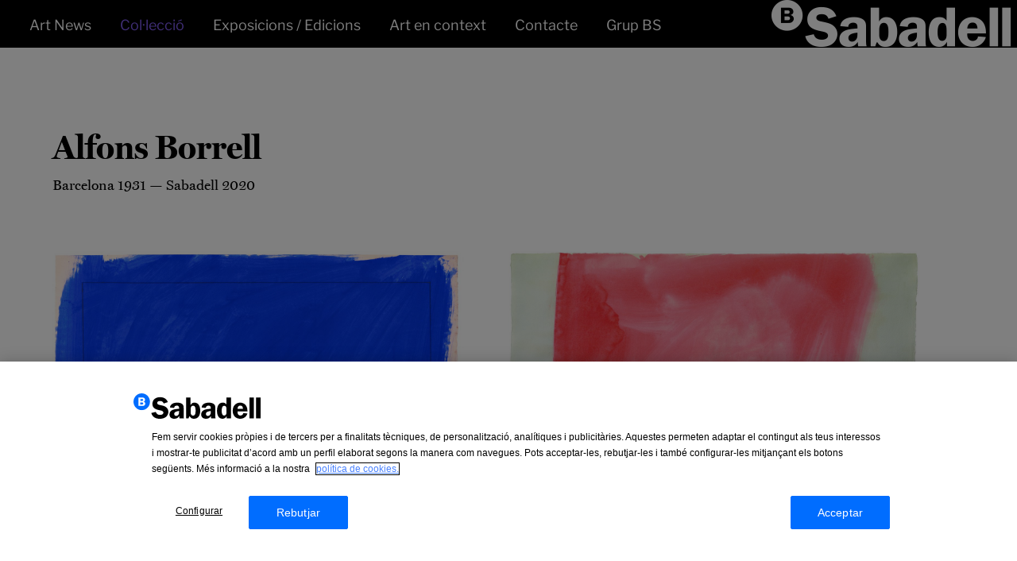

--- FILE ---
content_type: text/html; charset=UTF-8
request_url: https://www.coleccionbancosabadell.com/ca/artist/alfons-borrell/
body_size: 2976
content:
<!DOCTYPE html>
<html class="no-js" lang="ca">
<head>
  <meta charset="UTF-8">
  <meta name="viewport" content="width=device-width, initial-scale=1.0">
  <link rel="icon" href="https://www.coleccionbancosabadell.com/themes/coleccionbs/assets/favicon.svg" type="image/svg+xml" />
  <link rel="icon" type="image/png" sizes="32x32" href="https://www.coleccionbancosabadell.com/themes/coleccionbs/assets/favicon-32.png" />
  <link rel="icon" type="image/png" sizes="16x16" href="https://www.coleccionbancosabadell.com/themes/coleccionbs/assets/favicon-16.png" />
  <title>Alfons Borrell &#8211; Col·lecció Banc Sabadell</title>
<meta name='robots' content='max-image-preview:large' />
<link rel="alternate" hreflang="es-es" href="https://www.coleccionbancosabadell.com/artist/alfons-borrell/" />
<link rel="alternate" hreflang="ca" href="https://www.coleccionbancosabadell.com/ca/artist/alfons-borrell/" />
<link rel="alternate" hreflang="en-us" href="https://www.coleccionbancosabadell.com/en/artist/alfons-borrell/" />
<link rel="alternate" hreflang="x-default" href="https://www.coleccionbancosabadell.com/artist/alfons-borrell/" />
<link rel='dns-prefetch' href='//www.coleccionbancosabadell.com' />
<link rel='stylesheet' id='legacy-css' href='https://www.coleccionbancosabadell.com/themes/coleccionbs/build/assets/legacy-DdsSj8eP.css' type='text/css' media='all' />
<link rel='stylesheet' id='app-css' href='https://www.coleccionbancosabadell.com/themes/coleccionbs/build/assets/app-XJN-MWlR.css' type='text/css' media='all' />
<script type="text/javascript" src="https://www.coleccionbancosabadell.com/plugins/_wpo365-login/apps/dist/pintra-redirect.js?ver=17.1" id="pintraredirectjs-js"></script>
<script type="text/javascript" src="https://www.coleccionbancosabadell.com/wordpress/wp-includes/js/jquery/jquery.min.js?ver=3.7.1" id="jquery-core-js"></script>
<script type="text/javascript" src="https://www.coleccionbancosabadell.com/wordpress/wp-includes/js/jquery/jquery-migrate.min.js?ver=3.4.1" id="jquery-migrate-js"></script>
<link rel="canonical" href="https://www.coleccionbancosabadell.com/ca/artist/alfons-borrell/" />
  <!-- OptanonConsentNoticeStart -->
<script type="text/javascript" src="https://cdn.cookielaw.org/consent/018fde01-2cfe-7c75-9657-2be0c439ee78/OtAutoBlock.js"></script>
<script src="https://cdn.cookielaw.org/scripttemplates/otSDKStub.js" type="text/javascript" charset="UTF-8" data-language="ca" data-domain-script="018fde01-2cfe-7c75-9657-2be0c439ee78"></script>
<script type="text/javascript">
function OptanonWrapper() { }
</script>
<!-- OptanonConsentNoticeEnd -->
</head>

<body class="wp-singular artist-template-default single single-artist postid-4141 wp-theme-coleccionbs arte-bs">

<script>
  (function(i,s,o,g,r,a,m){i['GoogleAnalyticsObject']=r;i[r]=i[r]||function(){
  (i[r].q=i[r].q||[]).push(arguments)},i[r].l=1*new Date();a=s.createElement(o),
  m=s.getElementsByTagName(o)[0];a.async=1;a.src=g;m.parentNode.insertBefore(a,m)
  })(window,document,'script','https://www.google-analytics.com/analytics.js','ga');

  ga('create', 'UA-XXXXXXX-XX', 'auto');
  ga('send', 'pageview');

</script>

<!--[if lt IE 8]>
    <p class="browserupgrade">You are using an <strong>outdated</strong> browser. Please <a href="http://browsehappy.com/">upgrade your browser</a> to improve your experience.</p>
<![endif]-->

<div id="page" class="hfeed site">

    <header id="masthead" class="site-header" role="banner">
            <div class="clearfix">
            <div class="branding-lang clearfix">
                <div class="site-branding">
                    <a
                        href="https://www.coleccionbancosabadell.com/ca/"
                        rel="home"
                        title="Col·lecció d&#039;Art Banc Sabadell"
                        class="block"
                    >
                        <img src="https://www.coleccionbancosabadell.com/themes/coleccionbs/assets/banc-sabadell.png" alt="Banc Sabadell" class="h-[36px] min-[1222px]:py-[9px] py-[12px]" />
                    </a>
                </div>
                <a class="nav-btn" href="#">
                    <img src="https://www.coleccionbancosabadell.com/themes/coleccionbs/img/nav-btn.png" alt="Menu" />
                </a>

                                <div class="lang">
                    <a
                        class="cursor-pointer lang-btn !mt-[20px]"
                        role="button"
                        title="Language"
                        tabindex="0"
                    >
                        <img src="https://www.coleccionbancosabadell.com/themes/coleccionbs/img/lang-btn.png" role="presentation" />
                    </a>
                    <nav class="lang-nav">
                        <ul><li><a href="https://www.coleccionbancosabadell.com/artist/alfons-borrell/" class="">Castellano</a> </li> <li><a href="https://www.coleccionbancosabadell.com/ca/artist/alfons-borrell/" class="current">Català</a> </li> <li><a href="https://www.coleccionbancosabadell.com/en/artist/alfons-borrell/" class="">English</a> </li> </ul>                    </nav>
                </div>
                
            </div>
            <nav id="main-navigation" class="site-navigation" role="navigation">
                <ul id="menu-main-menu-catalan" class="menu"><li id="menu-item-102474" class="menu-item menu-item-type-custom menu-item-object-custom menu-item-102474"><a href="https://www.coleccionbancosabadell.com/">Art News</a></li>
<li id="menu-item-51062" class="menu-item menu-item-type-post_type menu-item-object-page coleccion-btn menu-item-51062 current"><a href="https://www.coleccionbancosabadell.com/ca/col%c2%b7leccio/">Col·lecció</a></li>
<li id="menu-item-28101" class="menu-item menu-item-type-post_type menu-item-object-page exposiciones-ediciones-btn menu-item-28101"><a href="https://www.coleccionbancosabadell.com/ca/exposicions-edicions/">Exposicions / Edicions</a></li>
<li id="menu-item-55401" class="menu-item menu-item-type-post_type menu-item-object-page arte-en-contexto-btn menu-item-55401"><a href="https://www.coleccionbancosabadell.com/ca/art-en-context/">Art en context</a></li>
<li id="menu-item-28111" class="menu-item menu-item-type-post_type menu-item-object-page contacto-btn menu-item-28111"><a href="https://www.coleccionbancosabadell.com/ca/contacte/">Contacte</a></li>
<li id="menu-item-98170" class="menu-item menu-item-type-custom menu-item-object-custom menu-item-98170"><a href="https://www.grupbancsabadell.com/CA-es/">Grup BS</a></li>
</ul>            </nav>
        </div>
    </header>

    <div id="content" class="site-content">

<header class="section-header">
	<h1>Art BS</h1>
</header>

<div id="primary" class="content-area">
	<main id="main" class="site-main" role="main">

	
		<article class="post-4141 artist type-artist status-publish hentry artist-category-contemporani">
	<div class="row maxwidth content-top plus bottom4">
		<header class="post-header">
			<h1 class="entry-title">Alfons Borrell</h1>
			<span class="birth-death">Barcelona 1931 &mdash; Sabadell 2020</span>
		</header>
		<div class="post-content">
			<div class="bio">
							</div>

			
			<div class="artworks">
				<ul class="grid-masonry clearfix">

									
					<li class="grid-item">
						<figure class="figure group">
							<div class="relative">
								<img width="1500" height="1082" src="https://www.coleccionbancosabadell.com/uploads/2020/01/St-78-web-1500x1082.jpg" class="attachment-large size-large" alt="" decoding="async" fetchpriority="high" srcset="https://www.coleccionbancosabadell.com/uploads/2020/01/St-78-web-1500x1082.jpg 1500w, https://www.coleccionbancosabadell.com/uploads/2020/01/St-78-web-150x108.jpg 150w, https://www.coleccionbancosabadell.com/uploads/2020/01/St-78-web-700x505.jpg 700w, https://www.coleccionbancosabadell.com/uploads/2020/01/St-78-web.jpg 2000w" sizes="(max-width: 1500px) 100vw, 1500px" />								<div class="absolute inset-0 border-10 border-purple opacity-0 group-hover:opacity-100 transition-opacity"></div>
							</div>

							<figcaption class="figcaption group-hover:text-purple transition-colors">
								<span class="artist">Alfons Borrell</span>
								<span class="title">S/t</span>&nbsp;
								<span class="year">1978</span>
								<div class="tecnica">
									<span class="technique">Guaix sobre paper</span><br />
									<span class="dimensions">57 × 67 cm</span>
								</div>
							</figcaption>

							<a
								href="https://www.coleccionbancosabadell.com/ca/artwork/s-t-2/"
								title="S/t"
								class="block absolute inset-0"
							></a>
						</figure>
					</li>

									
					<li class="grid-item">
						<figure class="figure group">
							<div class="relative">
								<img width="1500" height="1125" src="https://www.coleccionbancosabadell.com/uploads/2020/01/St-79-web-1500x1125.jpg" class="attachment-large size-large" alt="" decoding="async" srcset="https://www.coleccionbancosabadell.com/uploads/2020/01/St-79-web-1500x1125.jpg 1500w, https://www.coleccionbancosabadell.com/uploads/2020/01/St-79-web-150x113.jpg 150w, https://www.coleccionbancosabadell.com/uploads/2020/01/St-79-web-700x525.jpg 700w, https://www.coleccionbancosabadell.com/uploads/2020/01/St-79-web.jpg 2000w" sizes="(max-width: 1500px) 100vw, 1500px" />								<div class="absolute inset-0 border-10 border-purple opacity-0 group-hover:opacity-100 transition-opacity"></div>
							</div>

							<figcaption class="figcaption group-hover:text-purple transition-colors">
								<span class="artist">Alfons Borrell</span>
								<span class="title">S/t</span>&nbsp;
								<span class="year">1979</span>
								<div class="tecnica">
									<span class="technique">Guaix sobre paper</span><br />
									<span class="dimensions">48 × 65 cm</span>
								</div>
							</figcaption>

							<a
								href="https://www.coleccionbancosabadell.com/ca/artwork/s-t/"
								title="S/t"
								class="block absolute inset-0"
							></a>
						</figure>
					</li>

									
					<li class="grid-item">
						<figure class="figure group">
							<div class="relative">
								<img width="1500" height="1119" src="https://www.coleccionbancosabadell.com/uploads/2020/01/Borrell-78-1-1500x1119.jpg" class="attachment-large size-large" alt="" decoding="async" srcset="https://www.coleccionbancosabadell.com/uploads/2020/01/Borrell-78-1-1500x1119.jpg 1500w, https://www.coleccionbancosabadell.com/uploads/2020/01/Borrell-78-1-150x112.jpg 150w, https://www.coleccionbancosabadell.com/uploads/2020/01/Borrell-78-1-700x522.jpg 700w, https://www.coleccionbancosabadell.com/uploads/2020/01/Borrell-78-1.jpg 2000w" sizes="(max-width: 1500px) 100vw, 1500px" />								<div class="absolute inset-0 border-10 border-purple opacity-0 group-hover:opacity-100 transition-opacity"></div>
							</div>

							<figcaption class="figcaption group-hover:text-purple transition-colors">
								<span class="artist">Alfons Borrell</span>
								<span class="title">27.2.78</span>&nbsp;
								<span class="year">1978</span>
								<div class="tecnica">
									<span class="technique">Guaix sobre paper</span><br />
									<span class="dimensions">53 × 71 cm</span>
								</div>
							</figcaption>

							<a
								href="https://www.coleccionbancosabadell.com/ca/artwork/27-2-78/"
								title="27.2.78"
								class="block absolute inset-0"
							></a>
						</figure>
					</li>

									
					<li class="grid-item">
						<figure class="figure group">
							<div class="relative">
								<img width="1500" height="1232" src="https://www.coleccionbancosabadell.com/uploads/2016/06/23.IV_.85-1500x1232.jpg" class="attachment-large size-large" alt="" decoding="async" loading="lazy" srcset="https://www.coleccionbancosabadell.com/uploads/2016/06/23.IV_.85-1500x1232.jpg 1500w, https://www.coleccionbancosabadell.com/uploads/2016/06/23.IV_.85-150x123.jpg 150w, https://www.coleccionbancosabadell.com/uploads/2016/06/23.IV_.85-700x575.jpg 700w" sizes="(max-width: 1500px) 100vw, 1500px" />								<div class="absolute inset-0 border-10 border-purple opacity-0 group-hover:opacity-100 transition-opacity"></div>
							</div>

							<figcaption class="figcaption group-hover:text-purple transition-colors">
								<span class="artist">Alfons Borrell</span>
								<span class="title">23.IV.1985</span>&nbsp;
								<span class="year">1985</span>
								<div class="tecnica">
									<span class="technique">Acrílic sobre tela</span><br />
									<span class="dimensions">160 x 195 cm</span>
								</div>
							</figcaption>

							<a
								href="https://www.coleccionbancosabadell.com/ca/artwork/23-iv-1985/"
								title="23.IV.1985"
								class="block absolute inset-0"
							></a>
						</figure>
					</li>

									
					<li class="grid-item">
						<figure class="figure group">
							<div class="relative">
								<img width="363" height="279" src="https://www.coleccionbancosabadell.com/uploads/2016/06/sin-titulo-alfons-borrell-palazon.jpg" class="attachment-large size-large" alt="" decoding="async" loading="lazy" srcset="https://www.coleccionbancosabadell.com/uploads/2016/06/sin-titulo-alfons-borrell-palazon.jpg 363w, https://www.coleccionbancosabadell.com/uploads/2016/06/sin-titulo-alfons-borrell-palazon-150x115.jpg 150w" sizes="(max-width: 363px) 100vw, 363px" />								<div class="absolute inset-0 border-10 border-purple opacity-0 group-hover:opacity-100 transition-opacity"></div>
							</div>

							<figcaption class="figcaption group-hover:text-purple transition-colors">
								<span class="artist">Alfons Borrell</span>
								<span class="title">S/t</span>&nbsp;
								<span class="year">2002</span>
								<div class="tecnica">
									<span class="technique">Tècnica mixta sobre tela</span><br />
									<span class="dimensions">89 x 116 cm</span>
								</div>
							</figcaption>

							<a
								href="https://www.coleccionbancosabadell.com/ca/artwork/st-10/"
								title="S/t"
								class="block absolute inset-0"
							></a>
						</figure>
					</li>

									
					<li class="grid-item">
						<figure class="figure group">
							<div class="relative">
								<img width="1440" height="1136" src="https://www.coleccionbancosabadell.com/uploads/2016/05/18-X-2006-borrell-tela.jpg" class="attachment-large size-large" alt="" decoding="async" loading="lazy" srcset="https://www.coleccionbancosabadell.com/uploads/2016/05/18-X-2006-borrell-tela.jpg 1440w, https://www.coleccionbancosabadell.com/uploads/2016/05/18-X-2006-borrell-tela-150x118.jpg 150w, https://www.coleccionbancosabadell.com/uploads/2016/05/18-X-2006-borrell-tela-700x552.jpg 700w" sizes="(max-width: 1440px) 100vw, 1440px" />								<div class="absolute inset-0 border-10 border-purple opacity-0 group-hover:opacity-100 transition-opacity"></div>
							</div>

							<figcaption class="figcaption group-hover:text-purple transition-colors">
								<span class="artist">Alfons Borrell</span>
								<span class="title">18.X.2006</span>&nbsp;
								<span class="year">2006</span>
								<div class="tecnica">
									<span class="technique">Acrílic i collage sobre tela</span><br />
									<span class="dimensions">160 × 200 cm</span>
								</div>
							</figcaption>

							<a
								href="https://www.coleccionbancosabadell.com/ca/artwork/18-x-2006/"
								title="18.X.2006"
								class="block absolute inset-0"
							></a>
						</figure>
					</li>

									
					<li class="grid-item">
						<figure class="figure group">
							<div class="relative">
								<img width="1440" height="1096" src="https://www.coleccionbancosabadell.com/uploads/2016/05/borrell-st.jpg" class="attachment-large size-large" alt="" decoding="async" loading="lazy" srcset="https://www.coleccionbancosabadell.com/uploads/2016/05/borrell-st.jpg 1440w, https://www.coleccionbancosabadell.com/uploads/2016/05/borrell-st-150x114.jpg 150w, https://www.coleccionbancosabadell.com/uploads/2016/05/borrell-st-700x533.jpg 700w" sizes="(max-width: 1440px) 100vw, 1440px" />								<div class="absolute inset-0 border-10 border-purple opacity-0 group-hover:opacity-100 transition-opacity"></div>
							</div>

							<figcaption class="figcaption group-hover:text-purple transition-colors">
								<span class="artist">Alfons Borrell</span>
								<span class="title">S/t</span>&nbsp;
								<span class="year">1976</span>
								<div class="tecnica">
									<span class="technique">Llapis sobre paper</span><br />
									<span class="dimensions">65 × 50 cm</span>
								</div>
							</figcaption>

							<a
								href="https://www.coleccionbancosabadell.com/ca/artwork/st-2/"
								title="S/t"
								class="block absolute inset-0"
							></a>
						</figure>
					</li>

				
				</ul>
			</div>

			
		</div>
	</div>
</article>

	
	</main>
</div>


    </div><!-- #content -->
</div><!-- #page -->

<script type="text/javascript" src="https://www.coleccionbancosabadell.com/themes/coleccionbs/scripts/scripts.js?ver=2.2.1" id="scripts-js"></script>

<script type="text/javascript" src="/_Incapsula_Resource?SWJIYLWA=719d34d31c8e3a6e6fffd425f7e032f3&ns=2&cb=547012084" async></script></body>
</html>
